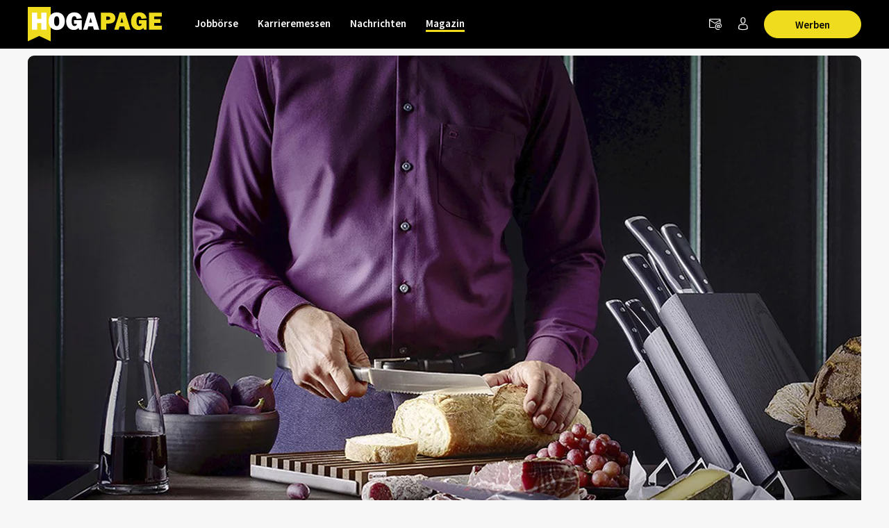

--- FILE ---
content_type: text/html; charset=utf-8
request_url: https://www.hogapage.ch/magazin/technik-equipment/die-kriegen-alles-klein
body_size: 15267
content:
<!doctypehtml><html lang=de-ch xml:lang=de-ch><link href=https://www.googletagmanager.com rel=dns-prefetch><link href=https://googleads.g.doubleclick.net rel=dns-prefetch><link href=https://www.google-analytics.com rel=dns-prefetch><link href=https://www.googleadservices.com rel=dns-prefetch><link href=https://cdn.hogapage.de rel=dns-prefetch><link href=https://engine.hogapage.de rel=dns-prefetch><link href=https://cdn.consentmanager.mgr.consensu.org rel=dns-prefetch><link href=https://cdn.hogapage.de rel=preconnect><link href=https://engine.hogapage.de rel=preconnect><link as=script crossorigin href=//data-b8f9ef66dc.hogapage.ch/iomm/latest/manager/base/es6/bundle.js id=IOMmBundle rel=preload><link as=script crossorigin href=//data-b8f9ef66dc.hogapage.ch/iomm/latest/bootstrap/loader.js rel=preload><script>let language_code=`ch`;const google_maps_frontend_key=`AIzaSyD9eQxhih-n0OF-h8mLESzT-ypCEo4jA9U`;const enable_gmaps_api=!1;const friendly_captcha_enabled=!0;let job_offer_link_tracking_url=`/jobs/job_offer_link_tracking`;let csrf_token=`XKrb9qfTxjJy3onlL5I0s9GkKX9dc0TcASpk0zpU9e68UNUTK3FhNACH9XWOGn7K`</script><link as=script href=/static/node_modules/jquery/dist/jquery.min.js rel=preload><link as=font crossorigin href=/static/fonts/fontello.woff2?20231206 rel=preload type=font/woff2><link as=font crossorigin href=/static/fonts/SourceSansPro-Regular.woff2 rel=preload type=font/woff2><link as=font crossorigin href=/static/fonts/SourceSansPro-SemiBold.woff2 rel=preload type=font/woff2><link as=font crossorigin href=/static/fonts/SourceSansPro-Bold.woff2?20230531 rel=preload type=font/woff2><link as=script href=/static/js/components/base.js rel=preload><link as=script href=/static/CACHE/js/base.85cd5cbcb8e9.js rel=preload><link as=style href=/static/CACHE/css/magazin.de1fff53165c.css rel=preload><script src=/static/node_modules/jquery/dist/jquery.min.js></script><title>Die kriegen alles klein | Magazin - HOGAPAGE</title><link href=/static/favicon/favicon.ico rel=icon type=image/gif><link href=/static/favicon/apple-touch-icon-57x57.png rel=apple-touch-icon sizes=57x57><link href=/static/favicon/apple-touch-icon-60x60.png rel=apple-touch-icon sizes=60x60><link href=/static/favicon/apple-touch-icon-72x72.png rel=apple-touch-icon sizes=72x72><link href=/static/favicon/apple-touch-icon-76x76.png rel=apple-touch-icon sizes=76x76><link href=/static/favicon/apple-touch-icon-114x114.png rel=apple-touch-icon sizes=114x114><link href=/static/favicon/apple-touch-icon-120x120.png rel=apple-touch-icon sizes=120x120><link href=/static/favicon/apple-touch-icon-144x144.png rel=apple-touch-icon sizes=144x144><link href=/static/favicon/apple-touch-icon-152x152.png rel=apple-touch-icon sizes=152x152><link href=/static/favicon/apple-touch-icon-180x180.png rel=apple-touch-icon sizes=180x180><link href=/static/favicon/favicon-32x32.png rel=icon sizes=32x32 type=image/png><link href=/static/favicon/android-chrome-192x192.png rel=icon sizes=192x192 type=image/png><link href=/static/favicon/favicon-96x96.png rel=icon sizes=96x96 type=image/png><link href=/static/favicon/favicon-16x16.png rel=icon sizes=16x16 type=image/png><meta content="width=device-width,initial-scale=1" name=viewport><meta charset=UTF-8><meta content="ie=edge" http-equiv=x-ua-compatible><meta content=194c6915cca660ebd06835285089082b name=verification><meta content=de-ch http-equiv=content-language><meta content="index, follow" name=robots><meta content=de_CH property=og:locale><meta content=HOGAPAGE property=og:site_name><meta content="Ob schneiden, hacken, zerkleinern oder pürieren – ohne diverse Messer und andere »scharfe« Geräte würde keine Küche funktionieren. HOGAPAGE zeigt, worauf ..." name=description><meta content="Die kriegen alles klein" property=og:title><meta content=article property=og:type><meta content="Ob schneiden, hacken, zerkleinern oder pürieren – ohne diverse Messer und andere »scharfe« Geräte würde keine Küche funktionieren. HOGAPAGE zeigt, worauf ..." property=og:description><meta content=https://www.hogapage.ch/media/thumbs/magazin/article/35/die-kriegen-alles-klein-1684314921_1200x681.jpg property=og:image><meta content=https://www.hogapage.ch/media/thumbs/magazin/article/35/die-kriegen-alles-klein-1684314921_1200x681.jpg property=og:image:secure_url><meta content=992 property=og:image:width><meta content=572 property=og:image:height><meta content=HOGAPAGE property=og:image:alt><meta content=https://www.hogapage.ch/magazin/technik-equipment/die-kriegen-alles-klein property=og:url><meta content=summary_large_image property=twitter:card><meta content=@hogapage property=twitter:site><meta content=196127781 property=twitter:site:id><meta content=@hogapage property=twitter:creator><meta content=https://www.hogapage.ch/magazin/technik-equipment/die-kriegen-alles-klein property=twitter:url><meta content="Die kriegen alles klein" property=twitter:title><meta content="Ob schneiden, hacken, zerkleinern oder pürieren – ohne diverse Messer und andere »scharfe« Geräte würde keine Küche funktionieren. HOGAPAGE zeigt, worauf ..." property=twitter:description><meta content=https://www.hogapage.ch/media/thumbs/magazin/article/35/die-kriegen-alles-klein-1684314921_1200x681.jpg property=twitter:image><meta content=HOGAPAGE property=twitter:image:alt><link href=https://www.hogapage.de/magazin/technik-equipment/die-kriegen-alles-klein rel=canonical><link href=https://www.hogapage.ch/magazin/technik-equipment/die-kriegen-alles-klein hreflang=de-ch rel=alternate><link href=https://www.hogapage.de/magazin/technik-equipment/die-kriegen-alles-klein hreflang=x-default rel=alternate><link href=https://www.hogapage.at/magazin/technik-equipment/die-kriegen-alles-klein hreflang=de-at rel=alternate><link href=https://www.hogapage.de/magazin/technik-equipment/die-kriegen-alles-klein hreflang=de-de rel=alternate><meta content=2019-09-05T12:27:28+02:00 property=article:published_time><meta content=2023-02-01T16:48:26.501709+01:00 property=article:modified_time><meta content=https://www.facebook.com/HOGAPAGE property=article:publisher><meta content="Clemens Kriegelstein" property=article:author><link href=/static/CACHE/css/magazin.de1fff53165c.css rel=stylesheet><link href=/static/CACHE/css/base.8b921bc71f98.css rel=stylesheet><script src=/static/js/components/base.js></script><script>var gaOptout=(()=>{document.cookie=disableStr+ `=true; expires=Thu, 31 Dec 2099 23:59:59 UTC; path=/`;window[disableStr]=!0});var gaProperty=`GTM-M8P77JX`;var disableStr=`ga-disable-`+ gaProperty;if(document.cookie.indexOf(disableStr+ `=true`)>-1){window[disableStr]=!0}</script><script class=cmplazyload data-cmp-vendor=s905 type=text/plain>(function (w, d, s, l, i) {
        w[l] = w[l] || [];
        w[l].push({
            'gtm.start': new Date().getTime(), event: 'gtm.js'
        });
        var f = d.getElementsByTagName(s)[0],
            j = d.createElement(s), dl = l != 'dataLayer' ? '&l=' + l : '';
        j.async = true;
        j.src =
            'https://www.googletagmanager.com/gtm.js?id=' + i + dl;
        f.parentNode.insertBefore(j, f);
    })(window, document, 'script', 'dataLayer', 'GTM-M8P77JX');</script><script>var GOOGLE_API=!1;var CSRF_TOKEN=`XKrb9qfTxjJy3onlL5I0s9GkKX9dc0TcASpk0zpU9e68UNUTK3FhNACH9XWOGn7K`</script><script data-cmp-ab=2 src=https://data-b8f9ef66dc.hogapage.ch/iomm/latest/bootstrap/loader.js></script><style>@font-face{font-family:fontello;src:url(/static/fonts/fontello.woff2?20231206)format("woff2");font-weight:400;font-style:normal;font-display:swap}@font-face{font-family:Source Sans Pro;src:url(/static/fonts/SourceSansPro-Regular.woff2)format("woff2");font-weight:400;font-style:normal;font-display:swap}@font-face{font-family:Source Sans Pro;src:url(/static/fonts/SourceSansPro-SemiBold.woff2)format("woff2");font-weight:600;font-style:normal;font-display:swap}@font-face{font-family:Source Sans Pro;src:url(/static/fonts/SourceSansPro-Bold.woff2?20230531)format("woff2");font-weight:700;font-style:normal;font-display:swap}</style><script>var _mtm=window._mtm=window._mtm||[];_mtm.push({'mtm.startTime':new Date().getTime(),'event':`mtm.Start`});var d=document,g=d.createElement(`script`),s=d.getElementsByTagName(`script`)[0];g.async=!0;g.src=`https://analytics.hogapage.de/js/container_X8KDsB7U.js`;s.parentNode.insertBefore(g,s)</script><body class=hp_beitrag><script>window.gdprAppliesGlobally=!0;if(!(`cmp_id` in window)||window.cmp_id<1){window.cmp_id=0};if(!(`cmp_cdid` in window)){window.cmp_cdid=`62f9bc659836`};if(!(`cmp_params` in window)){window.cmp_params=``};if(!(`cmp_host` in window)){window.cmp_host=`b.delivery.consentmanager.net`};if(!(`cmp_cdn` in window)){window.cmp_cdn=`cdn.consentmanager.net`};if(!(`cmp_proto` in window)){window.cmp_proto=`https:`};if(!(`cmp_codesrc` in window)){window.cmp_codesrc=`1`};window.cmp_getsupportedLangs=(()=>{var a=[`DE`,`EN`,`FR`,`IT`,`NO`,`DA`,`FI`,`ES`,`PT`,`RO`,`BG`,`ET`,`EL`,`GA`,`HR`,`LV`,`LT`,`MT`,`NL`,`PL`,`SV`,`SK`,`SL`,`CS`,`HU`,`RU`,`SR`,`ZH`,`TR`,`UK`,`AR`,`BS`];if(`cmp_customlanguages` in window){for(var b=0;b<window.cmp_customlanguages.length;b++){a.push(window.cmp_customlanguages[b].l.toUpperCase())}};return a});window.cmp_getRTLLangs=(()=>{var a=[`AR`];if(`cmp_customlanguages` in window){for(var b=0;b<window.cmp_customlanguages.length;b++){if(`r` in window.cmp_customlanguages[b]&&window.cmp_customlanguages[b].r){a.push(window.cmp_customlanguages[b].l)}}};return a});window.cmp_getlang=(a=>{let k=``,n=8,j=`string`,l=`cmplang=`,p=0,m=1,o=2;if(typeof a!=`boolean`){a=!0};if(a&&typeof cmp_getlang.usedlang==j&&cmp_getlang.usedlang!==k){return cmp_getlang.usedlang};var b=window.cmp_getsupportedLangs();var c=[];var d=location.hash;var e=location.search;var f=`languages` in navigator?navigator.languages:[];if(d.indexOf(l)!=-m){c.push(d.substr(d.indexOf(l)+ n,o).toUpperCase())}else{if(e.indexOf(l)!=-m){c.push(e.substr(e.indexOf(l)+ n,o).toUpperCase())}else{if(`cmp_setlang` in window&&window.cmp_setlang!=k){c.push(window.cmp_setlang.toUpperCase())}else{if(f.length>p){for(var g=p;g<f.length;g++){c.push(f[g])}}}}};if(`language` in navigator){c.push(navigator.language)};if(`userLanguage` in navigator){c.push(navigator.userLanguage)};var h=k;for(var g=p;g<c.length;g++){var i=c[g].toUpperCase();if(b.indexOf(i)!=-m){h=i;break};if(i.indexOf(`-`)!=-m){i=i.substr(p,o)};if(b.indexOf(i)!=-m){h=i;break}};if(h==k&&typeof cmp_getlang.defaultlang==j&&cmp_getlang.defaultlang!==k){return cmp_getlang.defaultlang}else{if(h==k){h=`EN`}};h=h.toUpperCase();return h});(()=>{let t=0,D=`text/javascript`,x=`https:`,F=`div`,I=`head`,y=`script`,z=`data-cmp-ab`,s=``,H=`ins`,w=`&`,G=`span`,E=`body`,v=9999,u=1,B=`//`,J=`cmpdebugunminimized`,A=`1`,C=encodeURIComponent;var g=((a,b)=>{var c=s;a+=`=`;var d=a.length;var e=location;if(e.hash.indexOf(a)!=-u){c=e.hash.substr(e.hash.indexOf(a)+ d,v)}else{if(e.search.indexOf(a)!=-u){c=e.search.substr(e.search.indexOf(a)+ d,v)}else{return b}};if(c.indexOf(w)!=-u){c=c.substr(t,c.indexOf(w))};return c});var a=document;var b=a.getElementsByTagName;var c=window;var d=s;var e=`_en`;if(`cmp_getlang` in c){d=c.cmp_getlang().toLowerCase();if(`cmp_customlanguages` in c){for(var f=t;f<c.cmp_customlanguages.length;f++){if(c.cmp_customlanguages[f].l.toUpperCase()==d.toUpperCase()){d=`en`;break}}};e=`_`+ d};var h=`cmp_proto` in c?c.cmp_proto:x;if(h!=`http:`&&h!=x){h=x};var i=`cmp_ref` in c?c.cmp_ref:location.href;var j=a.createElement(y);j.setAttribute(z,A);var k=g(`cmpdesign`,`cmp_design` in c?c.cmp_design:s);var l=g(`cmpregulationkey`,`cmp_regulationkey` in c?c.cmp_regulationkey:s);var m=g(`cmpgppkey`,`cmp_gppkey` in c?c.cmp_gppkey:s);var n=g(`cmpatt`,`cmp_att` in c?c.cmp_att:s);j.src=h+ B+ c.cmp_host+ `/delivery/cmp.php?`+ (`cmp_id` in c&&c.cmp_id>t?`id=`+ c.cmp_id:s)+ (`cmp_cdid` in c?`&cdid=`+ c.cmp_cdid:s)+ `&h=`+ C(i)+ (k!=s?`&cmpdesign=`+ C(k):s)+ (l!=s?`&cmpregulationkey=`+ C(l):s)+ (m!=s?`&cmpgppkey=`+ C(m):s)+ (n!=s?`&cmpatt=`+ C(n):s)+ (`cmp_params` in c?w+ c.cmp_params:s)+ (a.cookie.length>t?`&__cmpfcc=1`:s)+ `&l=`+ d.toLowerCase()+ `&o=`+ (new Date()).getTime();j.type=D;j.async=!0;if(a.currentScript&&a.currentScript.parentElement){a.currentScript.parentElement.appendChild(j)}else{if(a.body){a.body.appendChild(j)}else{var o=b(E);if(o.length==t){o=b(F)};if(o.length==t){o=b(G)};if(o.length==t){o=b(H)};if(o.length==t){o=b(y)};if(o.length==t){o=b(I)};if(o.length>t){o[t].appendChild(j)}}};var p=`js`;var q=g(J,J in c?c.cmpdebugunminimized:t)>t?s:`.min`;var r=g(`cmpdebugcoverage`,`cmp_debugcoverage` in c?c.cmp_debugcoverage:s);if(r==A){p=`instrumented`;q=s};var j=a.createElement(y);j.src=h+ B+ c.cmp_cdn+ `/delivery/`+ p+ `/cmp`+ e+ q+ `.js`;j.type=D;j.setAttribute(z,A);j.async=!0;if(a.currentScript&&a.currentScript.parentElement){a.currentScript.parentElement.appendChild(j)}else{if(a.body){a.body.appendChild(j)}else{var o=b(E);if(o.length==t){o=b(F)};if(o.length==t){o=b(G)};if(o.length==t){o=b(H)};if(o.length==t){o=b(y)};if(o.length==t){o=b(I)};if(o.length>t){o[t].appendChild(j)}}}})();window.cmp_addFrame=(a=>{if(!window.frames[a]){if(document.body){var b=document.createElement(`iframe`);b.style.cssText=`display:none`;if(`cmp_cdn` in window&&`cmp_ultrablocking` in window&&window.cmp_ultrablocking>0){b.src=`//`+ window.cmp_cdn+ `/delivery/empty.html`};b.name=a;document.body.appendChild(b)}else{window.setTimeout(window.cmp_addFrame,10,a)}}});window.cmp_rc=(a=>{let h=``,i=0,j=1,k=`=`,l=`;`;var b=document.cookie;var c=h;var d=i;while(b!=h&&d<100){d++;while(b.substr(i,j)==` `){b=b.substr(j,b.length)};var e=b.substring(i,b.indexOf(k));if(b.indexOf(l)!=-j){var f=b.substring(b.indexOf(k)+ j,b.indexOf(l))}else{var f=b.substr(b.indexOf(k)+ j,b.length)};if(a==e){c=f};var g=b.indexOf(l)+ j;if(g==i){g=b.length};b=b.substring(g,b.length)};return c});window.cmp_stub=function(){let b=0,c=1,d=2;var a=arguments;__cmp.a=__cmp.a||[];if(!a.length){return __cmp.a}else{if(a[b]===`ping`){if(a[c]===d){a[d]({gdprApplies:gdprAppliesGlobally,cmpLoaded:!1,cmpStatus:`stub`,displayStatus:`hidden`,apiVersion:`2.0`,cmpId:31},!0)}else{a[d](!1,!0)}}else{if(a[b]===`getUSPData`){a[d]({version:c,uspString:window.cmp_rc(``)},!0)}else{if(a[b]===`getTCData`){__cmp.a.push([].slice.apply(a))}else{if(a[b]===`addEventListener`||a[b]===`removeEventListener`){__cmp.a.push([].slice.apply(a))}else{if(a.length==4&&a[3]===!1){a[d]({},!1)}else{__cmp.a.push([].slice.apply(a))}}}}}}};window.cmp_gpp_ping=(()=>({gppVersion:`1.0`,cmpStatus:`stub`,cmpDisplayStatus:`hidden`,supportedAPIs:[`tcfca`,`usnat`,`usca`,`usva`,`usco`,`usut`,`usct`],cmpId:31}));window.cmp_gppstub=function(){let h=0,i=1,k=2,j=null;var a=arguments;__gpp.q=__gpp.q||[];if(!a.length){return __gpp.q};var b=a[h];var c=a.length>i?a[i]:j;var d=a.length>k?a[k]:j;if(b===`ping`){return window.cmp_gpp_ping()}else{if(b===`addEventListener`){__gpp.e=__gpp.e||[];if(!(`lastId` in __gpp)){__gpp.lastId=h};__gpp.lastId++;var e=__gpp.lastId;__gpp.e.push({id:e,callback:c});return {eventName:`listenerRegistered`,listenerId:e,data:!0,pingData:window.cmp_gpp_ping()}}else{if(b===`removeEventListener`){var f=!1;__gpp.e=__gpp.e||[];for(var g=h;g<__gpp.e.length;g++){if(__gpp.e[g].id==d){__gpp.e[g].splice(g,i);f=!0;break}};return {eventName:`listenerRemoved`,listenerId:d,data:f,pingData:window.cmp_gpp_ping()}}else{if(b===`getGPPData`){return {sectionId:3,gppVersion:i,sectionList:[],applicableSections:[h],gppString:``,pingData:window.cmp_gpp_ping()}}else{if(b===`hasSection`||b===`getSection`||b===`getField`){return j}else{__gpp.q.push([].slice.apply(a))}}}}}};window.cmp_msghandler=(a=>{let i=`*`,f=null,g=`object`,e=JSON,h=JSON.stringify;var b=typeof a.data===`string`;try{var c=b?e.parse(a.data):a.data}catch(a){var c=f}if(typeof c===g&&c!==f&&`__cmpCall` in c){var d=c.__cmpCall;window.__cmp(d.command,d.parameter,((c,e)=>{var f={__cmpReturn:{returnValue:c,success:e,callId:d.callId}};a.source.postMessage(b?h(f):f,i)}))};if(typeof c===g&&c!==f&&`__uspapiCall` in c){var d=c.__uspapiCall;window.__uspapi(d.command,d.version,((c,e)=>{var f={__uspapiReturn:{returnValue:c,success:e,callId:d.callId}};a.source.postMessage(b?h(f):f,i)}))};if(typeof c===g&&c!==f&&`__tcfapiCall` in c){var d=c.__tcfapiCall;window.__tcfapi(d.command,d.version,((c,e)=>{var f={__tcfapiReturn:{returnValue:c,success:e,callId:d.callId}};a.source.postMessage(b?h(f):f,i)}),d.parameter)};if(typeof c===g&&c!==f&&`__gppCall` in c){var d=c.__gppCall;window.__gpp(d.command,((c,e)=>{var f={__gppReturn:{returnValue:c,success:e,callId:d.callId}};a.source.postMessage(b?h(f):f,i)}),`parameter` in d?d.parameter:f,`version` in d?d.version:1)}});window.cmp_setStub=(a=>{if(!(a in window)||typeof window[a]!==`function`&&typeof window[a]!==`object`&&(typeof window[a]===`undefined`||window[a]!==null)){window[a]=window.cmp_stub;window[a].msgHandler=window.cmp_msghandler;window.addEventListener(`message`,window.cmp_msghandler,!1)}});window.cmp_setGppStub=(a=>{if(!(a in window)||typeof window[a]!==`function`&&typeof window[a]!==`object`&&(typeof window[a]===`undefined`||window[a]!==null)){window[a]=window.cmp_gppstub;window[a].msgHandler=window.cmp_msghandler;window.addEventListener(`message`,window.cmp_msghandler,!1)}});window.cmp_addFrame(`__cmpLocator`);if(!(`cmp_disableusp` in window)||!window.cmp_disableusp){window.cmp_addFrame(`__uspapiLocator`)};if(!(`cmp_disabletcf` in window)||!window.cmp_disabletcf){window.cmp_addFrame(`__tcfapiLocator`)};if(!(`cmp_disablegpp` in window)||!window.cmp_disablegpp){window.cmp_addFrame(`__gppLocator`)};window.cmp_setStub(`__cmp`);if(!(`cmp_disabletcf` in window)||!window.cmp_disabletcf){window.cmp_setStub(`__tcfapi`)};if(!(`cmp_disableusp` in window)||!window.cmp_disableusp){window.cmp_setStub(`__uspapi`)};if(!(`cmp_disablegpp` in window)||!window.cmp_disablegpp){window.cmp_setGppStub(`__gpp`)}</script><noscript><iframe src="https://www.googletagmanager.com/ns.html?id=GTM-M8P77JX&nojscript=true" height=0 style=visibility:hidden;display:none width=0></iframe></noscript><script>IOMm(`configure`,{st:`hogapage`,dn:`data-b8f9ef66dc.hogapage.ch`,mh:5})</script><div class=sticky-top id=bc_navigation><div id=bc_navigation-main-navigation><div class=container><nav class="navbar navbar-expand-lg"><a class=navbar-brand href=/magazin/> <img alt="previous Logo" height=50 src=/static/images/logos/logo.svg width=193> </a><div class="ms-auto d-flex order-lg-3"><div class=nav-item><a class="hp-jb_wishlist-session hp_btn-tertiary hp_btn-round" data-bs-title="Jetzt Merkliste ansehen" data-bs-placement=bottom data-bs-toggle=tooltip href=/profil/meine-merkliste style=display:none> <i class=icon-wishlist-outline><span class=hp-jb_wishlist-session-counter></span></i> </a></div><div class=nav-item><a class="hp_btn-tertiary hp_btn-round" aria-label=Newsletter data-bs-placement=bottom data-bs-title=Newsletter data-bs-toggle=tooltip href=/newsletter/> <i class="icon-newsletter hp_nav-icon"></i> </a></div><div class="nav-item d-none d-lg-flex"><a aria-label="Anmelden / Registrieren" class="hp_btn-tertiary hp_btn-round" data-bs-title="Anmelden / Registrieren" data-bs-placement=bottom data-bs-toggle=tooltip href=/login> <i class="icon-person-outline me-0"></i> </a></div><div class="nav-item hp_service-button ms-hp_smallest d-none d-lg-block"><a class="hp_btn hp_btn-primary m-0" href=/magazin/werben> Werben </a></div><div class=nav-item><a aria-label="Toggle navigation" class="hp_btn-tertiary hp_btn-round d-lg-none" aria-controls=hp_mobile-main-navigation aria-expanded=false data-bs-target=#hp_mobile-main-navigation data-bs-toggle=collapse role=button> <i class="icon-menu hp_nav-icon"></i> </a></div></div><div class="hp_mobile-navigation-wrapper align-items-stretch" id=hp_mobile-main-navigation><div class=hp_mobile-navigation><div class=hp_mobile-navigation-header><div class=hp_mobile-navigation-header-text>Willkommen auf HOGAPAGE!</div></div><div class="hp_mobile-navigation-group hp_mobile-navigation-group-special"><a class=hp_mobile-navigation-headline href=/jobs/>Jobbörse</a><span aria-controls=#jobborse_mobile_menu aria-expanded=false class=hp_toggle-indicator data-bs-target=#jobborse_mobile_menu data-bs-toggle=collapse><i class=icon-down-dir></i></span><div class="hp_mobile-navigation-group-items collapse" id=jobborse_mobile_menu><a class=hp_mobile-navigation-group-item href=/jobs/suche>Jobs finden</a><a class=hp_mobile-navigation-group-item href=/jobs/branchengruppe>nach Branchengruppen</a><a class=hp_mobile-navigation-group-item href=/jobs/bundesland>nach Bundesländern</a><a class=hp_mobile-navigation-group-item href=/jobs/jobs-per-email>Jobs per E-Mail</a><a class=hp_mobile-navigation-group-item href=/jobs/arbeitgeber>Für Arbeitgeber</a></div></div><div class="hp_mobile-navigation-group hp_mobile-navigation-group-special"><a class=hp_mobile-navigation-headline href=/jobs/karrieremessen/besucher>Karrieremessen</a><span aria-controls=#karrieremessen_mobile_menu aria-expanded=false class=hp_toggle-indicator data-bs-target=#karrieremessen_mobile_menu data-bs-toggle=collapse><i class=icon-down-dir></i></span><div class="hp_mobile-navigation-group-items collapse" id=karrieremessen_mobile_menu><a class=hp_mobile-navigation-group-item href=/jobs/karrieremessen/besucher>Für Besucher</a><a class=hp_mobile-navigation-group-item href=/jobs/karrieremessen/aussteller>Für Aussteller</a></div></div><div class="hp_mobile-navigation-group hp_mobile-navigation-group-special"><a class=hp_mobile-navigation-headline href=/>Nachrichten</a><span aria-controls=#nachrichten_mobile_menu aria-expanded=false class=hp_toggle-indicator data-bs-target=#nachrichten_mobile_menu data-bs-toggle=collapse><i class=icon-down-dir></i></span><div class="hp_mobile-navigation-group-items collapse" id=nachrichten_mobile_menu><a class=hp_mobile-navigation-group-item href=/nachrichten/politik/>Politik</a><a class=hp_mobile-navigation-group-item href=/nachrichten/wirtschaft/>Wirtschaft</a><a class=hp_mobile-navigation-group-item href=/nachrichten/arbeitswelt/>Arbeitswelt</a><a class=hp_mobile-navigation-group-item href=/nachrichten/food/>Food</a><a class=hp_mobile-navigation-group-item href=/nachrichten/beverage/>Beverage</a><a class=hp_mobile-navigation-group-item href=/nachrichten/panorama/>Panorama</a><a class=hp_mobile-navigation-group-item href=/nachrichten/technik/>Technik</a><a class=hp_mobile-navigation-group-item href=/nachrichten/netzwelt/>Netzwelt</a><a class=hp_mobile-navigation-group-item href=/nachrichten/ausstattung/>Ausstattung</a><a class=hp_mobile-navigation-group-item href=/nachrichten/messeneuheiten/>Produktneuheiten</a></div></div><div class="hp_mobile-navigation-group hp_mobile-navigation-group-special"><a class=hp_mobile-navigation-headline href=/magazin/>Magazin</a><span aria-controls=#magazin_mobile_menu aria-expanded=true class=hp_toggle-indicator data-bs-target=#magazin_mobile_menu data-bs-toggle=collapse><i class=icon-down-dir></i></span><div class="hp_mobile-navigation-group-items collapse show" id=magazin_mobile_menu><a class=hp_mobile-navigation-group-item href=/magazin/ausgabe>Magazine</a><a class=hp_mobile-navigation-group-item href=/magazin/rubriken>Rubriken</a><a class=hp_mobile-navigation-group-item href=/magazin/abonnieren>Abonnieren</a><a class=hp_mobile-navigation-group-item href=/magazin/werben>Werben</a></div></div><div class=hp_mobile-navigation-group><a class=hp_mobile-navigation-headline href=/login>Anmelden</a></div></div></div><div class="collapse navbar-collapse order-lg-2" id=bc_navigation-main-navigation-left-wrapper><ul class=navbar-nav id=bc_navigation-main-navigation-left><li class="nav-item dropdown"><a aria-haspopup=true class=nav-link href=/jobs/>Jobbörse</a> <div class=dropdown-menu><a class=dropdown-item href=/jobs/suche>Jobs finden</a><a class=dropdown-item href=/jobs/branchengruppe>nach Branchengruppen</a><a class=dropdown-item href=/jobs/bundesland>nach Bundesländern</a><a class=dropdown-item href=/jobs/jobs-per-email>Jobs per E-Mail</a><a class=dropdown-item href=/jobs/arbeitgeber>Für Arbeitgeber</a></div><li class="nav-item dropdown"><a aria-haspopup=true class=nav-link href=/jobs/karrieremessen/besucher>Karrieremessen</a> <div class=dropdown-menu><a class=dropdown-item href=/jobs/karrieremessen/besucher>Für Besucher</a><a class=dropdown-item href=/jobs/karrieremessen/aussteller>Für Aussteller</a></div><li class="nav-item dropdown"><a aria-haspopup=true class=nav-link href=/>Nachrichten</a> <div class=dropdown-menu><a class=dropdown-item href=/nachrichten/politik/>Politik</a><a class=dropdown-item href=/nachrichten/wirtschaft/>Wirtschaft</a><a class=dropdown-item href=/nachrichten/arbeitswelt/>Arbeitswelt</a><a class=dropdown-item href=/nachrichten/food/>Food</a><a class=dropdown-item href=/nachrichten/beverage/>Beverage</a><a class=dropdown-item href=/nachrichten/panorama/>Panorama</a><a class=dropdown-item href=/nachrichten/technik/>Technik</a><a class=dropdown-item href=/nachrichten/netzwelt/>Netzwelt</a><a class=dropdown-item href=/nachrichten/ausstattung/>Ausstattung</a><a class=dropdown-item href=/nachrichten/messeneuheiten/>Produktneuheiten</a></div><li class="nav-item dropdown active"><a aria-haspopup=true class=nav-link href=/magazin/>Magazin</a> <div class=dropdown-menu><a class=dropdown-item href=/magazin/ausgabe>Magazine</a><a class=dropdown-item href=/magazin/rubriken>Rubriken</a><a class="dropdown-item ms-auto" href=/magazin/abonnieren>Abonnieren</a><a class=dropdown-item href=/magazin/werben>Werben</a></div></ul></div></nav></div></div><nav class="navbar navbar-expand-lg d-block d-lg-none" id=bc_navigation-mobile-portal><div class=container><ul class="navbar-nav text-md-center w-100"><li class=nav-item><a class=nav-link href=/jobs/>Jobbörse</a><li class=nav-item><a class=nav-link href=/>Nachrichten</a></ul></div></nav></div><main class=hp_main><div class=container><div class=hp_advertise-container><div class="row banner_row mb-hp_smallest"></div></div></div><script type=application/ld+json>
{
  "@context": "https://schema.org",
  "@type": "Article",
  "mainEntityOfPage": {
    "@type": "WebPage",
    "@id": "https://www.hogapage.ch/magazin/technik-equipment/die-kriegen-alles-klein"
  },
  "headline": "Die kriegen alles klein",
  "description": "Ob schneiden, hacken, zerkleinern oder pürieren – ohne diverse Messer und andere »scharfe« Geräte würde keine Küche funktionieren. HOGAPAGE zeigt, worauf es in dem Bereich ankommt.
",
  "wordcount": "1232",
  
  "image": [
    "https://www.hogapage.ch/media/thumbs/magazin/article/35/die-kriegen-alles-klein-1684314921_1200x0.jpg",
    "https://www.hogapage.ch/media/thumbs/magazin/article/35/die-kriegen-alles-klein-1684314921_1200x681.jpg",
    "https://www.hogapage.ch/media/magazin/article/35/die-kriegen-alles-klein-1684314921.jpg"
   ],
   
  "datePublished": "2019-09-05T12:27:28+02:00",
  "dateModified": "2023-02-01T16:48:26.501709+01:00",
  
  "author": {
    "@type": "Person",
    "name": "Clemens Kriegelstein",
    "url": "https://www.hogapage.ch/magazin/autor/clkr"
  },
  
   "publisher": {
    "@type": "Organization",
    "name": "HOGAPAGE",
    "logo": {
      "@type": "ImageObject",
      "url": "https://www.hogapage.ch/static/jobboerse/images/logos/logo.png"
    }
  }
}
</script><div class="hp_section-md-gray pb-hp_large"><div class=container><div class="card hp_card-sm-bg-none"><div class=row><figure class=hp_article-image><picture><source media="(max-width: 480px)" srcset=/media/thumbs/magazin/article/35/die-kriegen-alles-klein-1684314921_480x0.jpg><source media="(max-width: 768px)" srcset=/media/thumbs/magazin/article/35/die-kriegen-alles-klein-1684314921_768x0.jpg><source media="(max-width: 1024px)" srcset=/media/thumbs/magazin/article/35/die-kriegen-alles-klein-1684314921_1024x0.jpg><img alt="Die kriegen alles klein" class="card-img-top hp_top-img-border-bottom" title="Foto: Wüsthof
" srcset=/media/thumbs/magazin/article/35/die-kriegen-alles-klein-1684314921_1200x0.jpg></picture><figcaption class="hp_bu text-end mt-hp_smallest col-12 col-md-8 offset-md-2 pe-2 pe-md-0">Foto: Wüsthof</figcaption></figure><div class="col-12 col-lg-8 offset-lg-2 px-hp_smaller mt-hp_medium hp_article-content"><div class=text-muted><a class=hp_link-muted-normal href=/magazin/ausgabe/5-2019>Ausgabe 5/2019</a> • <a class=hp_link-muted-normal href=/magazin/technik-equipment>Technik & Equipment</a></div><h1 class="hp_article-title hp_headline-mega">Die kriegen alles klein</h1><div class=hp_article-teaser>Ob schneiden, hacken, zerkleinern oder pürieren – ohne diverse Messer und andere »scharfe« Geräte würde keine Küche funktionieren. HOGAPAGE zeigt, worauf es in dem Bereich ankommt.</div><a class="hp_link-muted-normal hp_link-italic" href=/magazin/autor/clkr> von Clemens Kriegelstein </a><div class="row hp_date-social"><div class="col-12 col-md-6 order-2 mt-hp_smaller mt-md-0">Donnerstag, 05.09.2019</div><div class="col-12 col-md-6 text-start text-md-end order-1 order-md-last">Artikel teilen:  <div class="hp_simple-share-buttons hp_simple-share-buttons-small" data-campaign=die-kriegen-alles-klein></div></div></div><div class=content><h2>Messer, Standmixer, Mixstäbe: Scharfe Klingen haben in Profiküchen viele Einsatzbereiche</h2><p>Neben dem Faustkeil gehören rudimentäre Klingen, die damals aus Steinen geschlagen wurden, zu den ältesten Werkzeugen der Menschheit. Und schon in der Steinzeit hat man diese Klingen u.a. dazu benutzt, um Beutetiere aus ihrem Fell zu schälen und in handliche Stücke zu schneiden – im Prinzip also kaum ein Unterschied zur heutigen Praxis. Nur dass dem Koch heute nicht nur ein Steinbeil (das es, nebenbei bemerkt, an Härte und Schärfe teilweise mit heutigen Keramikmessern aufnehmen konnte) zur Verfügung steht, sondern eine Vielzahl an Geräten, angefangen von zahllosen Messervarianten über Gemüse- und andere Hobel bis hin zu Stand- oder Stabmixern.<div class="row banner_row mb-hp_small"></div><p>Immer wieder spannend sind jedenfalls die Preisunterschiede zwischen Hobby- und Profi-Produkten. Bei Messern noch relativ harmlos – um etwa 50 bis 100 Euro ist man qualitativ schon in der ziemlich guten Liga angekommen, alles darüber hinaus dient eher dem persönlichen Ego als dem Ergebnis. Handgeschmiedete Damastmesser mit über 100 Lagen Stahl für einen netten vier- oder sogar fünfstelligen Betrag wird man jedenfalls in Profiküchen außerhalb Japans nur selten antreffen. »Das ist in Wirklichkeit eher Liebhaberei«, meint etwa auch Theodor R. Rist, Inhaber der auf Gastro-Ausstattung und Großküchentechnik spezialisierten Firma Rist. Folgende Messertypen empfiehlt Rist jedenfalls als brauchbare Grundausstattung einer Küche, mit der man in den meisten Fällen über die Runden kommt:<ul><li>Kochmesser 20 und 25 cm<li>Lachsmesser 26 cm<li>Brotmesser 20 cm<li>Filiermesser 16 und 20 cm<li>Ausbeinmesser 14 cm<li>Officemesser 11 cm<li>Tourniermesser 8 cm</ul><h3>Profi-Geräte gibt’s nicht zum Billigpreis</h3><p>Anders sieht die Sache aus, sobald Elektronik ins Spiel kommt. Klar kann man auf Amazon einen Standmixer für weniger als 100 Euro kaufen oder einen Stabmixer für 30 Euro. Wenn das Ding aber im täglichen Dauereinsatz läuft und nach einem Monat noch immer funktionieren soll, dann wird man eher mit dem fünf- bis zehnfachen Preis kalkulieren müssen. Dafür erhält man dann auch einen robusten Alleskönner.<div class="row banner_row mb-hp_small"></div><p>Ohnehin fragt man sich schon fast, wie in Küchen vor der Erfindung des Stabmixers gearbeitet wurde. Alles, was in irgendeiner Form zerkleinert und in eine homogene Masse verwandelt werden muss, findet in diesen Zauberstäben seinen Meister. Suppen, Saucen, Dressings, Cremes, Mayonnaisen oder Eismassen – je nach Aufsatz gibt es kaum eine Aufgabe, der diese Geräte nicht gewachsen sind.<h3>Große Zeitvorteile</h3><p>Bei der <a rel="noopener nofollow noreferrer" href=https://www.dynamic-professional.de/ target=_blank>Firma Dynamic</a>  etwa hat man sich dieses Themas angenommen und will mit den Turboblendern Mixen und Emulgieren »in eine neue Dimension« bringen. Diese Turboblender sind spezielle Mixstäbe mit einem extra geformten Werkzeug im Inneren der Glocke. Die Masse wird von unten angesaugt, zerkleinert und dann mit hoher Geschwindigkeit durch die Zähne der Glocke nach außen gedrückt. Mit dieser Technologie wird eine stabile, homogene Masse erzeugt und zubereitet. »Im Vergleich zur Zubereitung mit herkömmlichen Mixstäben ergeben sich durch die Benutzung der Turboblender auch enorme Zeitvorteile. 20 Liter Suppe, beispielsweise mit Lauch, Karotten und Kartoffeln, sind innerhalb von ca. drei Minuten zu einer sämigen Masse verarbeitet. Ein herkömmlicher, klassischer Mixstab benötigt für diesen Vorgang ca. zehn Minuten«, so Geschäftsführer Günther Bosshammer.<div class="row banner_row mb-hp_small"></div><p>Gregor Raimann von <a rel="noopener nofollow noreferrer" href=https://raimannconcepts.de/ target=_blank>raimannConcepts</a> arbeitet beispielsweise regelmäßig mit Mixstäben und freut sich vor allem über deren Flexibilität, etwa bei den angesprochenen Turboblendern. »Je nach Bedarf kann ich den Mixstab-Aufsatz einfach abnehmen und durch den neuen Turboblender ersetzen. Und dann geht es richtig zur Sache. Mit dem Turboblender können wir sehr leichte und luftige Emulsionen herstellen. Ob bei der Mayonnaise oder Hollandaise, Dressing oder aber Eismassen. Wir erhalten sehr stabile, luftige und feine Bindungen, ohne Zusätze nutzen zu müssen. Gemüse wird so fein püriert, dass ich ab sofort meine Suppen nicht mehr abpassieren muss, ich spare mir den Arbeitsschritt, erhalte durch die bereits enthaltene Stärke eine tolle Eigenbindung ohne Zusatzstoffe, und alle gesunden Ballaststoffe bleiben in der Suppe.«<h3>Stabmixer kann Spitzsieb nicht ersetzen</h3><p>Didi Maier ist der Sohn von Ausnahmeköchin Johanna Maier und dem Gault&Millau mit seinem Salzburger Lokal »Didilicious« selbst eine Haube wert. Klar, dass auch in seiner Küche ein Stabmixer ein unverzichtbares Arbeitsgerät ist. In einer Hinsicht widerspricht er allerdings seinem Kollegen Raimann: »Viele sparen sich etwa bei Cremesuppen oder Saucen, dass sie das Produkt nachher nochmal durch ein Spitzsieb laufen lassen. Das Ergebnis weist dann oft noch unschöne Flocken auf. Um diesen Arbeitsschritt mit dem Spitzsieb kommt man also auch beim besten Stabmixer oft nicht herum«, so Didi Maier.<h3>Watt- und Umdrehungszahl entscheidet</h3><p>Ein weiterer scharfer Alleskönner, der in Küchen ebenso Verwendung findet wie auf Bartheken: der Standmixer. Auch hier reichen die Einsatzbereiche von Smoothies über Shakes oder Cocktails bis zum Zerkleinern von Crushed Ice. Wichtige Information beim Standmixer ist die Watt-Anzahl, die angibt, wie stark der Motor maximal zer­kleinern, pürieren kann. Nochmal Küchen-Zubehör-Profi <a rel="noopener nofollow noreferrer" href=https://www.rist.at/de/ target=_blank>Theodor Rist</a>: »Mindestens ebenso wichtig für das Mixergebnis ist die Umdrehungszahl. Zum Zubereiten von Shakes werden etwa von 12.000–25.000 Umdrehungen pro Minute empfohlen.« Eine elektronische Drehzahlregelung führt beim Motor immer nur die gerade benötigte Energie zu, so dass dieses Gerät besonders leise und sparsam läuft. Hochwertige Gummi-Füße sorgen für sicheren Stand. Weitere Merkmale, auf die man laut Rist beim Kauf eines Standmixers achten sollte:<figure class="image align-left lazyload hp_magazin-image" aria-describedby=caption-attachment-72170 id=attachment_72170 style=width:200px><picture><source media="(min-width: 1212px)" srcset=/media/thumbs/magazin/article/35/201905-dynamic-1684314921_450x0.jpg><source media="(min-width: 768px)" srcset=/media/thumbs/magazin/article/35/201905-dynamic-1684314921_358x0.jpg><img alt=Dynamic class=lazyload data-srcset=/media/thumbs/magazin/article/35/201905-dynamic-1684314921_440x0.jpg></picture><figcaption class=image-text id=caption-attachment-72170>Auf die Größe kommt es – zumindest bei Profi-Stabmixern – doch an. Foto: Dynamic</figcaption></figure><ul><li>Standfestigkeit<li>Stellung der Klingen im Messersatz<li>Mixaufsätze nach Größe und Material<li>Lärmentwicklung<li>stufenlose Drehzahlregelung<li>Momentschaltknopf<li>Fassungsvermögen</ul><p>Neuester Trend in dem Bereich sind allerdings sogenannte Slow-Juicer, die mit langsamer Geschwindigkeit arbeiten und wenig bis gar keine Hitze produzieren, wodurch Vitamine und Nährstoffe weitgehend erhalten bleiben.<p> <h2>Scharfe Sachen</h2><p>Ein Messer ist ein Messer ist ein Messer, könnte man als Unbedarfter meinen. Hauptsache, das Ding schneidet. Aber das ist so ähnlich, als würde man sagen, aus ein und demselben Glas ließen sich alle Getränke gleich gut genießen. Im Notfall schon, aber das Detail macht halt den Unterschied. Und ebenso wie in der Glasindustrie sind auch die Klingen- bzw. Messerhersteller ständig auf der Suche nach neuen Lösungen, die dem Profikoch die Arbeit erleichtern.<figure class="image align-left lazyload hp_magazin-image" aria-describedby=caption-attachment-72177 id=attachment_72177 style=width:200px><picture><source media="(min-width: 1212px)" srcset=/media/thumbs/magazin/article/35/201905-gerd-spreng-1684314921_450x0.jpg><source media="(min-width: 768px)" srcset=/media/thumbs/magazin/article/35/201905-gerd-spreng-1684314921_358x0.jpg><img alt="Gerd Spreng" class=lazyload data-srcset=/media/thumbs/magazin/article/35/201905-gerd-spreng-1684314921_440x0.jpg></picture><figcaption class=image-text id=caption-attachment-72177>Foto: Gerd Spreng</figcaption></figure><h3>Von grob bis fein</h3><p>Friedr. Dick etwa hat jüngst ein Kochmesser geschaffen, das ob seiner imposanten Form in jedem Endzeit- oder Splattermovie eine Hauptrolle spielen könnte. Die Klingenform des Modells »Ajax« aus der Design-Serie 1905 geht auf die historische Form eines Spalters zurück, ein bewährtes Werkzeug für Fleischer und Metzger. Die imposante 22 cm lange Klinge soll dabei durch Fleisch gleiten wie durch Butter und auch vor kleinen Knochen nicht Halt machen. Die geschwungene Messerschneide ermöglicht zudem den Wiegeschnitt, mit dem feines Tatar, aber auch Kräuter mühelos geschnitten werden können. Dank des praktischen Lochs in der Messerklinge kann das Messer aufgehängt und damit sicher verstaut werden.<p> <figure class="image align-left lazyload hp_magazin-image" aria-describedby=caption-attachment-72176 id=attachment_72176 style=width:200px><picture><source media="(min-width: 1212px)" srcset=/media/thumbs/magazin/article/35/201905-wuesthof-1684314921_450x0.jpg><source media="(min-width: 768px)" srcset=/media/thumbs/magazin/article/35/201905-wuesthof-1684314921_358x0.jpg><img alt=Wüsthof class=lazyload data-srcset=/media/thumbs/magazin/article/35/201905-wuesthof-1684314921_440x0.jpg></picture><figcaption class=image-text id=caption-attachment-72176>Foto: Wüsthof</figcaption></figure><h3>Doppelt hält besser</h3><p>Wüsthof stattet seine Brotmesser neuerdings mit dem einzigartigen Doppelwellenschliff aus. Damit sollen sich harte Krusten genauso problemlos schneiden lassen wie weiches Brot oder Früchte mit harten Schalen. Der Unterschied zum herkömmlichen Wellenschliff soll beim Schneiden sofort spürbar sein, und durch die Doppelwelle erhöht sich zudem die Schnittleichtigkeit des Messers. Die Klinge mit der Doppelwelle ist ebenso wie alle Messer der IKON-Serie aus einem Stück Edelstahl geschmiedet. Die Geometrie des Doppelkropfs soll für eine<br> optimale Balance sorgen und das Schneiden erleichtern.<p> <figure class="image align-left lazyload hp_magazin-image" aria-describedby=caption-attachment-72175 id=attachment_72175 style=width:200px><picture><source media="(min-width: 1212px)" srcset=/media/thumbs/magazin/article/35/201905-graef-1684314921_450x0.jpg><source media="(min-width: 768px)" srcset=/media/thumbs/magazin/article/35/201905-graef-1684314921_358x0.jpg><img alt=Graef class=lazyload data-srcset=/media/thumbs/magazin/article/35/201905-graef-1684314921_440x0.jpg></picture><figcaption class=image-text id=caption-attachment-72175>Foto: Graef</figcaption></figure><h3>Schöne Scheiben</h3><p>Allesschneider, wie etwa die von Graef, haben ebenfalls einen festen Platz in den Gastro-Küchen. Der Grund dafür ist der Trend zur SlicedKitchen, zur Küche der feinen Schnitte. Sie ermöglicht neue Kreationen und sorgt zugleich für mehr Frische in der Zubereitung. Außer für Salate und das klassische Schneidgut – Brot, Käse, Schinken, Wurst etc. – kann der Profi-Koch die Graef-Maschine auch nutzen, um Fisch oder Fleisch für Carpaccios zu schneiden. Zudem leistet ihm das Gerät bei Zubereitung von Aufläufen perfekte Vorarbeit, weil gleichmäßig und fein geschnittene Zutaten schneller und gleichmäßiger garen und die Garzeit sich verkürzt.</div><div class=hp_news><h3 class="hp_headline-larger hp_headline-sm-small text-md-center">Weitere Artikel aus der Rubrik Technik & Equipment</h3><div class="row hp_card-row mt-hp_smaller"><div class="col-6 col-md-4"><div class="card shadow-none hp_img-zoom"><a href=/magazin/technik-equipment/sicher-ist-sicher-1> <div class="hp_img-zoom-wrapper rounded"><img alt="Sicher ist sicher" class="card-img-top lazyload" data-src=/media/thumbs/magazin/article/1240/sicher-ist-sicher-1764844185_312x176.jpg></div> <div class="card-body hp_news-teaser"><h4 class=card-title>Sicher ist sicher</h4><p>Gibt es das ideale Rundum-sorglos-Paket für die Gastronomie und Hotellerie? Wir verraten, welche Versicherungen wirklich wichtig sind. </div> </a></div></div><div class="col-6 col-md-4"><div class="card shadow-none hp_img-zoom"><a href=/magazin/technik-equipment/hygiene-20> <div class="hp_img-zoom-wrapper rounded"><img alt="Hygiene 2.0" class="card-img-top lazyload" data-src=/media/thumbs/magazin/article/1237/hygiene-20-1763021928_312x176.jpg></div> <div class="card-body hp_news-teaser"><h4 class=card-title>Hygiene 2.0</h4><p>Von digitalen Systemen über nachhaltige Reinigung bis hin zu chemiefreier Schädlingsbekämpfung: Neue Technologien zeigen, dass Hygiene heute mehr kann als nur „rein“.</div> </a></div></div><div class="col-6 col-md-4"><div class="card shadow-none hp_img-zoom"><a href=/magazin/technik-equipment/freiluft-frisch-inszeniert> <div class="hp_img-zoom-wrapper rounded"><img alt="Freiluft frisch inszeniert" class="card-img-top lazyload" data-src=/media/thumbs/magazin/article/1232/freiluft-frisch-inszeniert-1762513690_312x176.jpg></div> <div class="card-body hp_news-teaser"><h4 class=card-title>Freiluft frisch inszeniert</h4><p>Von Rooftop-Erlebnissen über smarte Technik bis hin zu grünen Oasen: Die Außengastronomie entwickelt sich im nächsten Jahr zur Bühne für Lifestyle, Komfort und Klimafitness.</div> </a></div></div><div class="col-6 col-md-4"><div class="card shadow-none hp_img-zoom"><a href=/magazin/technik-equipment/einrichtung-zum-wohlfuehlen> <div class="hp_img-zoom-wrapper rounded"><img alt="Einrichtung zum Wohlfühlen" class="card-img-top lazyload" data-src=/media/thumbs/magazin/article/1220/einrichtung-zum-wohlfuehlen-1757404259_312x176.jpg></div> <div class="card-body hp_news-teaser"><h4 class=card-title>Einrichtung zum Wohlfühlen</h4><p>Ob Luxussuite, Budgethotel oder stylischer Steak-Club: Durchdachtes Interior Design ist weit mehr als eine ästhetische Hülle. Es schafft ­Atmosphäre, erzählt Geschichten und bringt Orte zum Sprechen. Wie das gelingt, zeigen aktuelle Hotelprojekte und die Haltung einer Architektin, die Gastlichkeit neu denkt.</div> </a></div></div><div class="col-6 col-md-4"><div class="card shadow-none hp_img-zoom"><a href=/magazin/technik-equipment/frische-unter-kontrolle> <div class="hp_img-zoom-wrapper rounded"><img alt="Frische unter Kontrolle" class="card-img-top lazyload" data-src=/media/thumbs/magazin/article/1219/frische-unter-kontrolle-1757068912_312x176.jpg></div> <div class="card-body hp_news-teaser"><h4 class=card-title>Frische unter Kontrolle</h4><p>Ob für Hotellobbys, Bars oder Event-Locations: Neue Kühltechniklösungen kombinieren Effizienz, Design und digitale Steuerung. Was Profis jetzt von der neuen Generation erwarten dürfen. </div> </a></div></div><div class="col-6 col-md-4"><div class="card shadow-none hp_img-zoom"><a href=/magazin/technik-equipment/heiss-intelligent-und-effizient> <div class="hp_img-zoom-wrapper rounded"><img alt="Heiß, intelligent und effizient" class="card-img-top lazyload" data-src=/media/thumbs/magazin/article/1218/heiss-intelligent-und-effizient-1757065664_312x176.jpg></div> <div class="card-body hp_news-teaser"><h4 class=card-title>Heiß, intelligent und effizient</h4><p>Gastronomiebetriebe sehen sich zunehmend Herausforderungen ausgesetzt, von Personalengpässen bis hin zu steigenden Energiekosten. Es gilt, Antworten darauf zu finden, die weiterhin die Qualität der Speisen garantieren. Moderne thermische Geräte wie Kombidämpfer oder multifunktionale ­Kochsysteme gelten als entscheidende Faktoren für die Effizienzsteigerung in professionellen Küchen.</div> </a></div></div></div></div><div class="row hp_date-social"><div class="col-12 text-start text-md-end">Artikel teilen: <div class="ms-hp_smallest hp_simple-share-buttons hp_simple-share-buttons-small" data-campaign=die-kriegen-alles-klein></div></div></div><div class="col-12 text-center my-hp_smaller d-none d-md-inline-block"><a href=/magazin/>Zurück zur Startseite</a></div></div></div></div></div></div><div class="container text-muted pt-hp_smallest pb-0 hp_breadcrumbs d-none d-md-block"><div class="mt-md-hp_medium mt-hp_smaller mb-hp_medium mb-md-5 hp_fake-click" data-url=/magazin/abonnieren><div class=row><div class="col-12 col-md-10 col-lg-11 hp_headline-larger my-hp_smallest mx-md-hp_small hp_px-sm-smallest"><div class="hp_border-magazin-green hp_abo-element-short"><span class=hp_font-semi>Überzeugt?</span> Dann holen Sie sich das HOGAPAGE Magazin nach Hause! <div class=hp_abo-element-short-btn><a class="btn hp_btn hp_btn-secondary" href=/magazin/abonnieren>Jetzt abonnieren</a><div class=hp_white-space-short></div></div></div></div></div></div><section class="hp_section d-none d-lg-block" id=hp_breadcrumbs><nav class="hp_breadcrumbs container pb-0"><a class=hp_breadcrumb-item href=https://www.hogapage.ch/magazin/>Magazin</a><a class=hp_breadcrumb-item href=https://www.hogapage.ch/magazin/technik-equipment>Technik & Equipment</a><span class="hp_breadcrumb-item active">Die kriegen alles klein</span></nav><script type=application/ld+json>
    {
      "@context": "http://schema.org",
      "@type": "BreadcrumbList",
      "itemListElement": [
         {
        "@type": "ListItem",
        "position": 1,
        "name": "Magazin",
        "item": "https://www.hogapage.ch/magazin/"
        }, {
        "@type": "ListItem",
        "position": 2,
        "name": "Technik &amp; Equipment",
        "item": "https://www.hogapage.ch/magazin/technik-equipment"
        }
      ]
    }

        </script></section><div class="hp_px-sm-smallest d-sm-inline d-md-none"><a class="btn hp_btn hp_btn-tertiary w-100" href=/magazin/>Zurück zur Startseite</a></div></div></main><div id=footer-notice></div><div class=hp_footer><div class=container><div class=hp_footer-emblem><a href=/> <img alt="HOGAPAGE Lesezeichen" class=lazyload data-src=/static/images/logos/logo_bookmark.svg height=52 width=35> </a></div><div class=hp_footer-body><a href=/magazin/>Startseite</a> | <a href=/magazin/ausgabe>Magazine</a> | <a href=/magazin/abonnieren>Abonnieren</a> | <a href=/magazin/werben>Werben</a> | <a href=/%C3%BCber-uns/portraet>Über uns</a> | <a href=/%C3%BCber-uns/kontakt>Kontakt</a> | <a href=https://www.facebook.com/HOGAPAGE rel=me target=blank>Facebook</a> | <a href=https://www.linkedin.com/company/hogapage rel=me target=blank>LinkedIn</a> | <a href="https://www.instagram.com/hogapage/?hl=de" rel=me target=blank>Instagram</a></div><div class=hp_footer-subline>© HOGAPAGE Media GmbH<br><form action=/prg class=d-inline method=post><input name=url_name type=hidden value=privacy><a onclick="return false;" class=hp_prg-link data-href=/datenschutz href=#>Datenschutz</a></form> | <form action=/prg class=d-inline method=post><input name=url_name type=hidden value=imprint><a onclick="return false;" class=hp_prg-link data-href=/%C3%BCber-uns/impressum href=#>Impressum</a></form> | <form action=/prg class=d-inline method=post><input name=url_name type=hidden value=terms><a onclick="return false;" class=hp_prg-link data-href=/%C3%BCber-uns/agb href=#>AGB</a></form> | <form action=/prg class=d-inline method=post><input name=url_name type=hidden value=disclaimer><a onclick="return false;" class=hp_prg-link data-href=/%C3%BCber-uns/haftungsausschluss href=#>Haftungsausschluss</a></form> | <a href=https://buhl-gruppe.integrityline.app/ target=_blank>Hinweisgebersystem</a></div><div class=hp_lang-switch><a href=https://www.hogapage.ch/magazin/technik-equipment/die-kriegen-alles-klein hreflang=de-ch rel=alternate><img alt="Jobs in der Schweiz" title="Jobs in der Schweiz" class=lazyload data-src=/static/images/icons/ch.svg height=15 width=25></a><a href=https://www.hogapage.de/magazin/technik-equipment/die-kriegen-alles-klein hreflang=de-de rel=alternate><img alt="Jobs in Deutschland" title="Jobs in Deutschland" class=lazyload data-src=/static/images/icons/de.svg height=15 width=25></a><a href=https://www.hogapage.at/magazin/technik-equipment/die-kriegen-alles-klein hreflang=de-at rel=alternate><img alt="Jobs in Österreich" title="Jobs in Österreich" class=lazyload data-src=/static/images/icons/at.svg height=15 width=25></a></div></div></div><script>window._qevents=window._qevents||[];(()=>{let c=`script`;var a=document.createElement(c);a.src=(document.location.protocol==`https:`?`https://secure`:`http://edge`)+ `.quantserve.com/quant.js`;a.async=!0;a.type=`text/javascript`;var b=document.getElementsByTagName(c)[0];b.parentNode.insertBefore(a,b)})();window._qevents.push({qacct:`p-_0AhqE86vD5ML`})</script><noscript><div style=display:none><img alt=Quantcast border=0 height=1 src=//pixel.quantserve.com/pixel/p-_0AhqE86vD5ML.gif width=1></div></noscript><div id=scroll-up><i class="icon icon-chevron-up"></i></div><div class=dark-overlay><i class="icon icon-chevron-left"></i></div><script>IOMm(`pageview`,{cp:`technik-equipment`})</script><script src=/static/CACHE/js/base.85cd5cbcb8e9.js></script></html><script type=application/ld+json>
{
    "@context": "https://schema.org",
    "@type": "Organization",
    "name": "HOGAPAGE Media GmbH",
    "legalName": "HOGAPAGE Media GmbH",
    "alternateName": "HOGAPAGE",
    "url": "https://www.hogapage.de",
    "logo": "https://www.hogapage.de/static/jobboerse/images/logos/logo.png",
    "image": "https://www.hogapage.de/static/jobboerse/images/logos/logo.png",
    "email": "info.hogapage@buhl-gruppe.de",
    "telephone": "+498213194700",
    "sameAs" : [
        "https://www.facebook.com/HOGAPAGE",
        "https://twitter.com/hogapage?lang=de",
        "https://www.linkedin.com/company/hogapage",
        "https://www.youtube.com/user/HOGAPAGEde",
        "https://www.xing.com/news/pages/hogapage-1266",
        "https://www.instagram.com/hogapage/?hl=de"
    ],
    "contactPoint" : [
        {
        "@type" : "ContactPoint",
        "contactType" : "customer service",
        "email": "info.hogapage@buhl-gruppe.de",
        "url": "https://www.hogapage.de",
        "telephone": "+498213194700"
        }
    ],
    "address": {
        "@type": "PostalAddress",
        "addressCountry": "DE",
        "addressRegion": "Bavaria",
        "addressLocality": "Augsburg",
        "streetAddress": "Alfred-Nobel-Straße 9",
        "telephone": "+498213194700"
    },
   "parentOrganization": {
       "@type": "Organization",
       "name": "BUHL Holding GmbH",
       "url": "https://www.buhl-gruppe.de",
       "logo": "https://www.buhl-gruppe.de/wp-content/uploads/sites/13/2016/06/Logo-Gruppe.jpg"
   }
}
</script>

--- FILE ---
content_type: image/svg+xml
request_url: https://www.hogapage.ch/static/images/icons/x.svg
body_size: 396
content:
<?xml version="1.0" encoding="UTF-8"?><svg id="Ebene_1" xmlns="http://www.w3.org/2000/svg" viewBox="0 0 30 30"><defs><style>.cls-1{fill:#fff;}</style></defs><g id="Gruppe_51"><path id="BG-Circle" d="M30.08,15c0,8.28-6.72,15-15,15S.08,23.28.08,15,6.79,0,15.08,0s15,6.72,15,15"/><path id="X-Logo" class="cls-1" d="M16.58,13.7l6.2-7.2h-1.47l-5.38,6.25-4.3-6.25h-4.96l6.5,9.46-6.5,7.55h1.47l5.68-6.6,4.54,6.6h4.96l-6.74-9.81h0ZM14.57,16.04l-.66-.94-5.24-7.49h2.26l4.23,6.05.66.94,5.5,7.86h-2.26l-4.48-6.41h0Z"/></g></svg>

--- FILE ---
content_type: image/svg+xml
request_url: https://www.hogapage.ch/static/images/icons/facebook.svg
body_size: 880
content:
<?xml version="1.0" encoding="UTF-8"?><svg id="Ebene_1" xmlns="http://www.w3.org/2000/svg" xmlns:xlink="http://www.w3.org/1999/xlink" viewBox="0 0 30 30"><defs><style>.cls-1{fill:#fff;}.cls-2{clip-path:url(#clippath);}.cls-3{fill:#1877f2;}.cls-4{fill:none;}</style><clipPath id="clippath"><rect class="cls-4" width="30" height="30"/></clipPath></defs><g id="Facebook"><g class="cls-2"><g id="Gruppe_42"><path id="Pfad_39" class="cls-3" d="M30,15C30,6.72,23.28,0,15,0,6.71,0,0,6.72,0,15c0,7.38,5.37,13.66,12.66,14.81v-10.48h-3.81v-4.34h3.81v-3.3c0-3.76,2.24-5.84,5.67-5.84,1.12,.02,2.25,.11,3.36,.29v3.69h-1.89c-1.19-.16-2.28,.68-2.43,1.86-.02,.16-.02,.32-.01,.48v2.81h4.16l-.67,4.34h-3.5v10.48c7.29-1.15,12.67-7.43,12.67-14.82"/><path id="Pfad_40" class="cls-1" d="M20.84,19.34l.67-4.34h-4.16v-2.81c-.11-1.19,.77-2.25,1.97-2.35,.16-.01,.32-.01,.48,.01h1.89v-3.69c-1.11-.18-2.23-.28-3.36-.29-3.43,0-5.67,2.08-5.67,5.84v3.3h-3.81v4.34h3.81v10.48c1.55,.24,3.13,.24,4.69,0v-10.48h3.49Z"/></g></g></g></svg>